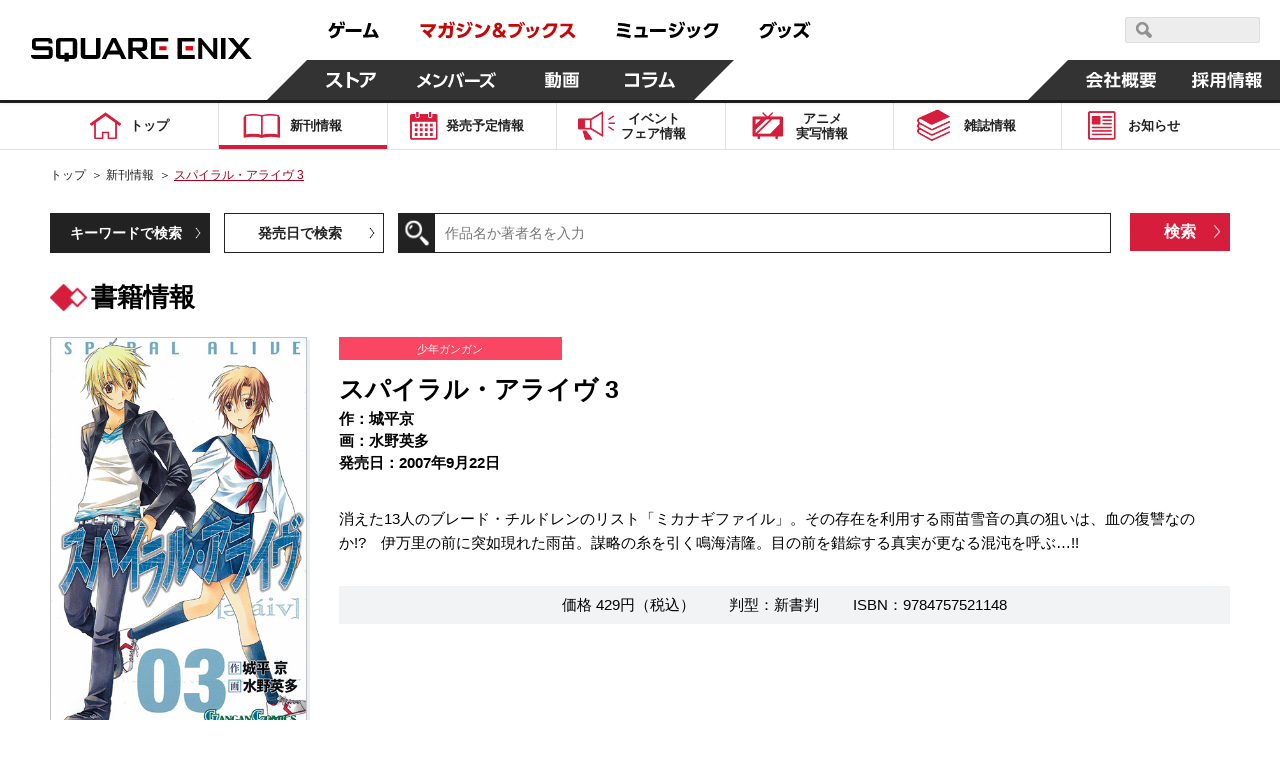

--- FILE ---
content_type: text/html; charset=UTF-8
request_url: https://magazine.jp.square-enix.com/top/comics/detail/9784757521148/
body_size: 13762
content:

<!DOCTYPE html>
<html>

<head>
	<title>スパイラル・アライヴ 3 | SQUARE ENIX</title>
	<meta name="description" content="2007年9月22日  消えた13人のブレード・チルドレンのリスト「ミカナギファイル」。その存在を利用する雨苗雪音の真の狙いは、血の復讐なのか!?　伊万里の前に突如現れた雨苗。謀略の糸を引く鳴海清隆。目の前を錯綜する真実が更なる混沌を呼ぶ…!!">
	<meta name="keywords"
		content="スパイラル・アライヴ,3,城平京,水野英多,少年ガンガン,2007年9月22日,マンガ,コミック,スクエニ">
	<meta charset="UTF-8">
<meta content="text/html; charset=UTF-8" http-equiv="Content-Type">
<meta name="viewport" content="width=device-width, initial-scale=1.0">
<meta http-equiv="X-UA-Compatible" content="IE=edge">
<meta name="format-detection" content="telephone=no">
<meta name="author" content="SQUARE ENIX CO., LTD." />

<!-- OGP -->
<!-- // OGP -->

<!-- common CSS -->
<link rel="stylesheet" type="text/css" href="/cmn/header_footer/css/anim.css" media="all">
<link rel="stylesheet" type="text/css" href="/cmn/header_footer/css/main.css?1903" media="all">
<link rel="stylesheet" type="text/css" href="/top/common/css/common.css?2002">
<!-- // common CSS -->
<!-- common JS -->
<script type="text/javascript" src="/cmn/js/jquery-1.10.2.min.js"></script>
<script type="text/javascript" src="/top/common/js/common.js"></script>
<script type="text/javascript" src="/top/common/js/scrolltopcontrol.js"></script>
<script type="text/javascript" src="/top/common/js/slick.min.js"></script>
<script type="text/javascript" src="/top/common/js/jquery.heightLine.js"></script>
<!--[if lte IE 9]>
<script src="/top/common/js/html5shiv.js"></script>
<script src="/top/common/js/css3-mediaqueries.js"></script>
<![endif]-->
<!-- // common JS -->
	<script type="text/javascript" src="/top/common/js/jquery.tile.min.js"></script>
	<script>
		$(window).on('load resize', function () {
			if (window.matchMedia('(max-width: 640px)').matches) {
				$('ul.listComics').each(function () {
					$(this).find(".img01").tile(2);
					$(this).find(".txt").tile(2);
					$(this).find("li").tile(2);
				});
			} else if (window.matchMedia('(min-width:640px)').matches) {
				$('ul.listComics').each(function () {
					$(this).find(".img01").tile(5);
					$(this).find(".txt").tile(5);
					$(this).find("li").tile(5);
				});
			}
		});
	</script>
	<!-- ページ固有CSS -->
	<link rel="stylesheet" type="text/css" href="/top/css/comics.css?t=20210330">
	<!-- // ページ固有CSS -->
	<!-- ページ固有JS -->
	<!-- // ページ固有JS -->
	<!-- Global Site Tag (gtag.js) - Google Analytics -->
<script async src="https://www.googletagmanager.com/gtag/js?id=G-ZKVVFKL840"></script>
<script>
  window.dataLayer = window.dataLayer || [];
  function gtag(){dataLayer.push(arguments);}
  gtag('js', new Date());

  gtag('config', 'G-ZKVVFKL840');
  gtag('config', 'UA-39676948-21');
  gtag('config', 'UA-813860-12');
</script>
<!-- Google Tag Manager -->
<script>(function(w,d,s,l,i){w[l]=w[l]||[];w[l].push({'gtm.start':
new Date().getTime(),event:'gtm.js'});var f=d.getElementsByTagName(s)[0],
j=d.createElement(s),dl=l!='dataLayer'?'&l='+l:'';j.async=true;j.src=
'https://www.googletagmanager.com/gtm.js?id='+i+dl;f.parentNode.insertBefore(j,f);
})(window,document,'script','dataLayer','GTM-PCR2WHQ');</script>
<!-- End Google Tag Manager -->
</head>

<body>
	<div id="wrapper">
		<header id="header">
<!-- // Global Site Tag (gtag.js) - Google Analytics -->

<!-- header -->
	<script type="text/javascript" src="/cmn/header_footer/js/lib/velocity.min.js"></script>
	<script type="text/javascript" src="/cmn/header_footer/js/lib/hammer.min.js"></script>
	<script type="text/javascript" src="/cmn/header_footer/js/lib/jquery.hammer.js"></script>
	<script type="text/javascript" src="/cmn/header_footer/js/lib/matchMedia.js"></script>
	<script type="text/javascript" src="/cmn/header_footer/js/lib/matchMedia.addListener.js"></script>
	<script type="text/javascript" src="/cmn/header_footer/js/plugin.js"></script>
	<script type="text/javascript" src="/cmn/header_footer/js/main.js"></script>
	<script type="text/javascript" src="/cmn/header_footer/js/mtSiteSearch.js"></script>
	<link rel="stylesheet" type="text/css" href="/cmn/header_footer/css/mtss.css" media="all">

	<header>
		<!-- スマホメニュー用オーバーレイ -->
		<div class="sqex-small-menu-overlay" id="sqex-small-menu-overlay"></div>

		<div class="sqex-header">
			<div class="sqex-header-main">

				<!-- スクエニロゴエリア -->
				<div class="sqex-header-logo">
					<a href="https://www.jp.square-enix.com/"><img src="/cmn/header_footer/img/logo.svg" /></a>
				</div><!-- sqex-header-logo -->

				<!-- PCサイズ用メニュー -->
				<div class="sqex-large-menu">
					<!-- 上側メニュー -->
					<div class="sqex-large-menu-main">
						<!-- 上側メニュー左 -->
						<div class="sqex-large-menu-main-l">
							<a href="https://www.jp.square-enix.com/game/" class="sqex-large-menu-button game" data-name="game">
								<span><svg xmlns="http://www.w3.org/2000/svg" viewBox="0 0 53 18"><title>ゲーム</title><path data-name="game" d="M4.172 17.53c5.541-1.17 8.44-3.581 8.99-9.951h3.981v-2.7H7.585a23.9 23.9 0 00.825-2.825l-3.082-.288a10.784 10.784 0 01-4.183 7.342l2.128 1.979A11.931 11.931 0 006.3 7.578h3.743c-.367 5.632-3.174 6.622-7.247 7.4zM12.612.958a13.6 13.6 0 011.229 3.491l1.614-.468A14.2 14.2 0 0014.116.526zm2.715-.036a13.813 13.813 0 011.248 3.473l1.614-.468A15.158 15.158 0 0016.85.472zm3.416 7.143v2.969h15.7V8.065h-15.7zm17.584 8.583c5.541-.234 8.054-.45 12.017-.846.2.522.312.792.587 1.565l2.917-1.241a29.163 29.163 0 00-4.476-8.007l-2.535 1.152a32.448 32.448 0 012.385 4.067c-3.119.216-4.146.27-6.568.324A80.252 80.252 0 0044.415 2.38l-3.156-.54c-1.486 5.938-2.238 8.151-3.486 11.858h-1.8z" fill="currentColor" fill-rule="evenodd"/></svg></span>
							</a>
							<a href="https://magazine.jp.square-enix.com/top/" class="sqex-large-menu-button books" data-name="books">
								<span><svg xmlns="http://www.w3.org/2000/svg" viewBox="0 0 156 18"><title>マガジン＆ブックス</title><path data-name="books" d="M2.35 10.184a32.436 32.436 0 017.32 6.964l2.587-2.087a39.054 39.054 0 00-2.7-2.825c3.174-2.249 5.706-4.66 6.623-8.943H.38v2.753h11.492a12.609 12.609 0 01-4.385 4.355A39.558 39.558 0 004.606 8.26zm17.54 7.108a13.369 13.369 0 006.384-9.735h3.762v.954a34.185 34.185 0 01-.349 4.8c-.183.774-.385 1.026-1.523 1.026a15.887 15.887 0 01-2.385-.216l.165 2.861a16.626 16.626 0 002.642.2c1.028 0 2.826 0 3.578-1.853.66-1.62.789-5.632.789-7.593V4.853h-6.367c.092-1.224.129-1.781.165-2.951l-3.027-.036c0 1.511-.018 2.069-.092 2.987h-4.92v2.7h4.606a9.841 9.841 0 01-5.431 7.539zm9.467-16.176a13.581 13.581 0 011.3 3.419l1.578-.576A15.062 15.062 0 0030.823.54zm2.825-.054a13.55 13.55 0 011.229 3.455l1.6-.54a14.446 14.446 0 00-1.34-3.473zm12.247 2.987a24.043 24.043 0 00-5.651-1.853l-1.046 2.321a27.365 27.365 0 015.523 2.051zm2.514-2.627a14.855 14.855 0 011.632 3.527l1.5-.72A14.961 14.961 0 0048.35.774zm-4.184 6.946a19.951 19.951 0 00-5.447-2.015L36.285 8.71a23.868 23.868 0 015.339 2.2zm7.082-7a14.107 14.107 0 011.542 3.563l1.522-.684A15.647 15.647 0 0051.272.738zM38.012 17.183c7.026-.882 10.934-3.347 13.558-10.346l-2.532-1.8c-2.22 7.054-5.779 8.529-11.669 9.051zM62.133 5.271a23.764 23.764 0 00-5.963-2.573l-1.3 2.447a23.57 23.57 0 015.725 2.735zm-6.261 11.822c7.614-.936 12.109-3.977 14.568-11.876l-2.569-1.745c-2.11 7.917-6.494 10-12.659 10.526zm23.624-8.64c1.119-.648 2.624-1.512 2.624-3.455 0-1.8-1.468-3.329-3.853-3.329-2.532 0-4 1.475-4 3.347a4.45 4.45 0 001.266 2.9c-1.156.666-2.954 1.817-2.954 4.139 0 2.447 1.945 4.66 5.156 4.66a7.77 7.77 0 004.256-1.368l.936 1.08h3.614l-2.605-2.951a13.063 13.063 0 001.908-3.4l-2.312-1.673a12.984 12.984 0 01-1.449 2.987zm.734 4.858a4.176 4.176 0 01-2.367.792 2.158 2.158 0 01-2.385-2.087 2.738 2.738 0 011.669-2.249zm-2.349-6.694a3.046 3.046 0 01-.972-1.619 1.143 1.143 0 011.284-1.044 1.094 1.094 0 011.23 1.062c0 .705-.459.975-1.542 1.605zm10.614-3.635v2.843h10.531c-.55 3.455-1.761 7.36-9.375 8.727l1.321 2.7a14.7 14.7 0 008.036-4.139 12.956 12.956 0 003.045-6.586l-3.041-3.541H88.495zm10.88-1.152a14.985 14.985 0 012.073 3.293l1.266-.882a14.847 14.847 0 00-2.147-3.221zm2.55-.54a15.286 15.286 0 011.981 3.347l1.3-.846a15.169 15.169 0 00-2.073-3.293zm8 9.321a19.288 19.288 0 00-1.613-4.566l-2.311.612a18.354 18.354 0 011.449 4.534zm4-.828a16.887 16.887 0 00-1.358-4.426l-2.312.45a21.358 21.358 0 011.284 4.5zm-4.826 7.7c7.926-1.907 9.3-7.4 10.238-11.408l-2.844-.666c-1.174 6.208-2.99 8.529-9.265 9.915zm15.326-.018c5.247-.99 12.182-4.013 12.9-14.9h-10.55a11.089 11.089 0 01-4.513 5.038l1.871 2.105a14.241 14.241 0 004.55-4.5h5.266c-1.193 7.2-7.229 9.051-10.715 9.609zm16.05-14.809v2.717h8.623a14.838 14.838 0 01-3.395 5.308 18.647 18.647 0 01-6.311 4.21l1.651 2.393a21.827 21.827 0 006.972-4.966 55.944 55.944 0 015.137 5.074l2.459-2.357a48.083 48.083 0 00-5.8-4.858 17.981 17.981 0 003.156-7.521h-12.491z" fill="currentColor" fill-rule="evenodd"/></svg></span>
							</a>
							<a href="https://www.jp.square-enix.com/music/" class="sqex-large-menu-button music" data-name="music">
								<span><svg xmlns="http://www.w3.org/2000/svg" viewBox="0 0 103 18"><title>ミュージック</title><path data-name="music" d="M14.288 3.471A57.8 57.8 0 002.197 1.852L1.72 4.479a52.4 52.4 0 0112.017 1.907zm-.972 5.273A51.263 51.263 0 002.142 6.999L1.61 9.572a51.269 51.269 0 0111.137 1.872zm1.687 5.614A61.9 61.9 0 001.17 12.379l-.551 2.753a61.054 61.054 0 0113.412 2.194zm13.59-.45a74.513 74.513 0 00.789-8.151h-9.251v2.537h6.256a47.037 47.037 0 01-.642 5.614h-7.224v2.555h13.154v-2.556h-3.082zm5.52-5.92v2.969h15.706v-2.97H34.113zm26.639-4.049a24.043 24.043 0 00-5.651-1.853l-1.046 2.321a27.387 27.387 0 015.523 2.051zm2.513-2.627a14.819 14.819 0 011.633 3.527l1.5-.72A14.961 14.961 0 0064.673.664zm-4.183 6.946a19.951 19.951 0 00-5.451-2.014l-1.027 2.357a23.868 23.868 0 015.339 2.2zm7.082-7a14.068 14.068 0 011.541 3.563l1.523-.684A15.647 15.647 0 0067.595.628zM54.331 17.074c7.027-.882 10.935-3.347 13.559-10.346l-2.532-1.8c-2.22 7.054-5.779 8.529-11.669 9.051zm20.656-6.568a19.288 19.288 0 00-1.615-4.57l-2.312.612a18.325 18.325 0 011.45 4.534zm4-.828a16.812 16.812 0 00-1.358-4.426l-2.311.45a21.358 21.358 0 011.284 4.5zm-4.825 7.7c7.926-1.907 9.3-7.4 10.238-11.408l-2.844-.666c-1.174 6.208-2.991 8.529-9.266 9.915zm15.325-.018c5.247-.99 12.183-4.013 12.9-14.9H91.831a11.091 11.091 0 01-4.514 5.038l1.872 2.105a14.251 14.251 0 004.55-4.5h5.265c-1.192 7.2-7.228 9.051-10.714 9.609z" fill="currentColor" fill-rule="evenodd"/></svg></span>
							</a>
							<a href="https://www.jp.square-enix.com/goods/" class="sqex-large-menu-button goods" data-name="goods">
								<span><svg xmlns="https://www.w3.org/2000/svg" viewBox="0 0 52 18"><title>グッズ</title><path data-name="goods" d="M2.526 17.593c8.862-1.547 10.99-6.874 12.073-11.48l-2.385-3.149H4.746A10.35 10.35 0 01.435 7.75l1.871 2.123a13.293 13.293 0 004.348-4.265h5.138c-.771 3.671-2.679 8.259-10.458 9.321zm12.366-16.41a15.353 15.353 0 011.963 3.365l1.3-.828A15.164 15.164 0 0016.119.409zm-2.4.72a14.624 14.624 0 011.981 3.329l1.3-.846A15.782 15.782 0 0013.7 1.111zm10.155 8.619a19.288 19.288 0 00-1.615-4.57l-2.312.612a18.325 18.325 0 011.45 4.534zm4-.828a16.843 16.843 0 00-1.357-4.426l-2.312.45a21.358 21.358 0 011.284 4.5zm-4.825 7.7c7.926-1.907 9.3-7.4 10.238-11.408l-2.844-.666c-1.174 6.208-2.991 8.529-9.265 9.915zM45.446 2.567h-10.2v2.717h8.623a17.079 17.079 0 01-9.688 9.519l1.652 2.411a22.091 22.091 0 006.99-5 51.7 51.7 0 015.119 5.056l2.422-2.393a51.6 51.6 0 00-5.761-4.84 18 18 0 002.531-4.966zm.733-.864a14.064 14.064 0 011.6 3.527l1.394-.7a15.493 15.493 0 00-1.688-3.473zm2.422-.648A14.862 14.862 0 0150.179 4.6l1.394-.7A15.891 15.891 0 0049.904.409z" fill="currentColor" fill-rule="evenodd"/></svg></span>
							</a>
						</div><!-- sqex-large-menu-main-l -->
						<!-- 上側メニュー右 -->
						<div class="sqex-large-menu-main-r">
							<div class="sqex-header-search">
								<!-- 検索エリア -->
								<div id="sqexSiteSearch_pc"></div>
							</div>
						</div>
					</div><!-- sqex-large-menu-main -->
					<!-- 下側メニュー -->
					<div class="sqex-large-menu-sub">
						<!-- 下側メニュー左 -->
						<div class="sqex-large-menu-sub-l">
							<a href="https://store.jp.square-enix.com/" class="sqex-large-menu-button store sqex-l-diamond" data-name="store">
								<span>ストア</span>
							</a>
							<a href="https://member.jp.square-enix.com/" class="sqex-large-menu-button members sqex-r-diamond" data-name="members">
								<span>メンバーズ</span>
							</a>
							<a href="https://www.jp.square-enix.com/presents/" class="sqex-large-menu-button presents sqex-r-diamond" data-name="presents">
								<span>動画</span>
							</a>
							<a href="https://www.jp.square-enix.com/column/" class="sqex-large-menu-button column sqex-r-diamond" data-name="column">
								<span>コラム</span>
							</a>
						</div>
						<!-- 下側メニュー右 -->
						<div class="sqex-large-menu-sub-r">
							<a href="https://www.jp.square-enix.com/company/ja/" class="sqex-large-menu-button company sqex-l-diamond" data-name="company">
								<span>会社情報</span>
							</a>
							<a href="https://www.jp.square-enix.com/recruit/" class="sqex-large-menu-button recruit">
								<span>採用情報</span>
							</a>
						</div>
					</div>
				</div>

				<!-- スマホサイズ用メニュー -->
				<div class="sqex-small-menu" id="sqex-small-menu">
					<div class="sqex-small-menu-content">
						<!-- 見出し -->
						<div class="sqex-small-menu-header">
							SQUARE ENIX 公式サイトメニュー
						</div>
						<!-- ボタンリスト -->
						<div class="sqex-small-menu-main">
							<ul>
								<li>
									<a href="https://www.jp.square-enix.com/game/">ゲーム</a>
								</li>
								<li>
									<a href="https://magazine.jp.square-enix.com/top/">マガジン＆ブックス</a>
								</li>
								<li>
									<a href="https://www.jp.square-enix.com/music/">ミュージック</a>
								</li>
								<li>
									<a href="https://www.jp.square-enix.com/goods/">グッズ</a>
								</li>
							</ul>
						</div>
						<div class="sqex-small-menu-main">
							<ul>
								<li>
									<a href="https://store.jp.square-enix.com/">ストア</a>
								</li>
								<li>
									<a href="https://member.jp.square-enix.com/">メンバーズ</a>
								</li>
								<li>
									<a href="https://www.jp.square-enix.com/presents/">動画</a>
								</li>
								<li>
									<a href="https://www.jp.square-enix.com/column/">コラム</a>
								</li>
							</ul>
						</div>
						<!-- サブメニュー -->
						<div class="sqex-small-menu-sub">
							<ul>
								<li>
									<a href="https://www.jp.square-enix.com/company/ja/">
										会社情報
									</a>
								</li>
								<li>
									<a href="https://www.jp.square-enix.com/recruit/">
										採用情報
									</a>
								</li>
							</ul>
							<!-- 検索エリア -->
							<div class="sqex-small-menu-search">
								<div class="search-title">スクウェア・エニックス サイト内検索</div>
								<div id="sqexSiteSearch_sp"></div>
							</div>
						</div>
					</div>
				</div>

				<!-- スマートフォンサイズ用、メニュー開閉ボタン -->
				<a class="sqex-small-menu-button" id="sqex-small-menu-button" href="">
					<ul>
						<li></li>
						<li></li>
						<li></li>
					</ul>
				</a>

			</div><!-- sqex-header-main -->
		</div><!-- sqex-header -->

	</header>

<p class="btnMenu spon open"><img src="/top/common/images/btn_menu.gif" alt="Menu"></p>
<div class="spNavi spon">
<nav class="gnavi">
<div>
<ul>
<li class="gnav01"><a href="/top/"><span>トップ</span></a></li>
<li class="gnav02"><a href="/top/comics/" class="on"><span>新刊情報</span></a></li>
<li class="gnav03"><a href="/top/calendar/"><span>発売予定<em class="pcon">情報</em></span></a></li>
<li class="gnav04"><a href="/top/event/"><span>イベント<br>フェア<em class="pcon">情報</em></span></a></li>
<li class="gnav05"><a href="/top/anime/"><span>アニメ<br>実写<em class="pcon">情報</em></span></a></li>
<li class="gnav06"><a href="/top/#magazines"><span>雑誌情報</span></a></li>
<li class="gnav07"><a href="/top/news/"><span>お知らせ</span></a></li>
<li class="spon"><a href="#" class="disabled"><span>&nbsp;</span></a></li>
</ul>
<form id='header_form' action="" method="get">
<input type="hidden" name="search" value="q" />
<dl class="searchBtn">
<dt><input type="image" src="/top/common/images/btn_search.gif" alt="検索"></dt>
<dd><input name='sword' type="text" placeholder="作品名か著者名を入力"></dd>
</dl>
<ul class="spInput clearfix">
<li><label><input type="radio" name="ra01" value='comics' checked><span>新刊情報</span></label></li>
<li><label><input type="radio" name="ra01" value='event'><span>フェア・イベント</span></label></li>
</ul>
<p class="button01"><input type="submit" value="検索"></p>
</form>
<script type='text/javascript'>
$(function(){
	$('#header_form input[type="submit"], #header_form input[type="image"]').on('click', function(){
		var checked = $('#header_form input[type="radio"]:checked').val();
		console.log(checked);
		$('#header_form').attr('action', '/top/'+checked+'/');
		$('#header_form').submit();
	});
});
</script>
</div>
</nav><!-- //.gnavi -->
<p class="btnClose close"><img src="/top/common/images/btn_close.gif" alt="Menu"></p>
</div>
</header><!-- //#header -->
		<div class="main">
			<nav class="gnavi">
				<div>
					<ul>
<li class="gnav01"><a href="/top/"><span>トップ</span></a></li>
<li class="gnav02"><a href="/top/comics/" class="on"><span>新刊情報</span></a></li>
<li class="gnav03"><a href="/top/calendar/"><span>発売予定<em class="pcon">情報</em></span></a></li>
<li class="gnav04"><a href="/top/event/"><span>イベント<br>フェア<em class="pcon">情報</em></span></a></li>
<li class="gnav05"><a href="/top/anime/"><span>アニメ<br>実写<em class="pcon">情報</em></span></a></li>
<li class="gnav06"><a href="/top/#magazines"><span>雑誌情報</span></a></li>
<li class="gnav07"><a href="/top/news/"><span>お知らせ</span></a></li>
<li class="spon"><a href="#" class="disabled"><span>&nbsp;</span></a></li>
</ul>
				</div>
			</nav><!-- //.gnavi -->
		</div><!-- //.main -->

		<div id="contents">
			<nav class="pnavi">
				<ul>
					<li><a href="/top/">トップ</a>&#65310;</li>
					<li><a href="/top/comics/">新刊情報</a>&#65310;</li>
					<li><span class="pc_ttl">スパイラル・アライヴ 3</span></li>
				</ul>
			</nav><!-- //.pnavi -->

			<section class="comicsArea detailSet">
				<div class="inner">
					<div class="linkList fo14">
						<ul class="dropdown clearfix">
							<li><a class="first_active" href="javascript:void(0);">キーワードで検索</a>
								<div class="listCont clearfix">
									<form action="/top/comics/" method="get">
										<input type="hidden" name="search" value="q" />
										<dl class="searchBtn">
											<dt><input type="image" src="/top/common/images/btn_search.gif" alt="検索">
											</dt>
											<dd><input type="text" name="sword" value="" placeholder="作品名か著者名を入力"></dd>
										</dl>
										<p class="button01"><input type="submit" value="検索" /></p>
									</form>
								</div>
							</li>
							<li><a href="javascript:void(0);">発売日で検索</a>
								<div class="listCont clearfix">
									<form action="/top/comics/" method="get">
										<input type="hidden" name="search" value="s" />
										<div class="listDate">
											<span class="selSet sel01">
												<select name="year">
													<option value="">選択する</option>
																																							<option value="2026" selected>2026</option>
																										<option value="2025" >2025</option>
																										<option value="2024" >2024</option>
																										<option value="2023" >2023</option>
																										<option value="2022" >2022</option>
																										<option value="2021" >2021</option>
																										<option value="2020" >2020</option>
																										<option value="2019" >2019</option>
																										<option value="2018" >2018</option>
																										<option value="2017" >2017</option>
																										<option value="2016" >2016</option>
																										<option value="2015" >2015</option>
																										<option value="2014" >2014</option>
																										<option value="2013" >2013</option>
																										<option value="2012" >2012</option>
																										<option value="2011" >2011</option>
																										<option value="2010" >2010</option>
																										<option value="2009" >2009</option>
																										<option value="2008" >2008</option>
																										<option value="2007" >2007</option>
																										<option value="2006" >2006</option>
																										<option value="2005" >2005</option>
																										<option value="2004" >2004</option>
																										<option value="2003" >2003</option>
																										<option value="2002" >2002</option>
																										<option value="2001" >2001</option>
																										<option value="2000" >2000</option>
																										<option value="1999" >1999</option>
																										<option value="1998" >1998</option>
																										<option value="1997" >1997</option>
																										<option value="1996" >1996</option>
																										<option value="1995" >1995</option>
																										<option value="1994" >1994</option>
																										<option value="1993" >1993</option>
																																						</select>
											</span>
											<span class="selTxt fo16">年</span>
											<span class="selSet sel01">
												<select name="month">
													<option value="">選択する</option>
																																							<option value="1" selected>1</option>
																																						</select>
											</span>
											<span class="selTxt fo16">月</span>
											<span class="selSet sel02">
												<select name="label">
													<option value="">カテゴリで絞り込む（任意）</option>
																																							<option value="1" >少年ガンガン
													</option>
																										<option value="10" >ガンガンウイング
													</option>
																										<option value="11" >ガンガンpixiv
													</option>
																										<option value="12" >ガンガンONLINE
													</option>
																										<option value="13" >ガンガンJOKER
													</option>
																										<option value="14" >アンソロジー
													</option>
																										<option value="15" >SQUARE ENIX NOVELS
													</option>
																										<option value="16" >Gファンタジー
													</option>
																										<option value="17" >SQEXノベル
													</option>
																										<option value="18" >ガンガンBLiss
													</option>
																										<option value="2" >ヤングガンガン
													</option>
																										<option value="3" >マンガＵＰ！
													</option>
																										<option value="4" >ビッグガンガン
													</option>
																										<option value="5" >ステンシル
													</option>
																										<option value="6" >ゲーム関連
													</option>
																										<option value="7" >ギャグ王
													</option>
																										<option value="8" >ガンガンパワード
													</option>
																										<option value="9" >ガンガンノベルズ
													</option>
																																						</select>
											</span>
										</div>
										<p class="button01"><input type="submit" value="検索"></p>
									</form>
								</div>
							</li>
						</ul>
					</div><!-- //.linkList -->
					<h1 class="headTitle01 fo26">書籍情報</h1>
					<div class="comDetail clearfix">
						<p class="photo01"><img src="/top/shoei/9784757521148.jpg?t=20230131103223"
								alt="スパイラル・アライヴ 3"></p>
						<div class="cont fo15">
							<p class="tit01 fo11">少年ガンガン</p>
							<p class="tit02 fo25">スパイラル・アライヴ 3</p>
							<p class="tit03">
								作：城平京<br>								画：水野英多<br>																																発売日：2007年9月22日
							</p>
							<p class="fo20 mb10"></p>
							<p class="txt01">消えた13人のブレード・チルドレンのリスト「ミカナギファイル」。その存在を利用する雨苗雪音の真の狙いは、血の復讐なのか!?　伊万里の前に突如現れた雨苗。謀略の糸を引く鳴海清隆。目の前を錯綜する真実が更なる混沌を呼ぶ…!!</p>
														<p class="txt02">
																価格																429円（税込）　　<br class="spon">
																判型：新書判　　<br class="spon">
								ISBN：9784757521148<br>
							</p>
						</div>
					</div>

										<h2 class="headTitle02 fo18"><span>書籍を購入する</span></h2>
					<ul class="bannerList clearfix">
												<li><a href="http://www.amazon.co.jp/gp/product/4757521146?ie=UTF8&amp;tag=semb-22&amp;linkCode=as2&amp;camp=247&amp;creative=1211&amp;creativeASIN=4757521146" target="_blank"><img src="/top/images/comics/detail/banner01.jpg"
									alt="こちらで販売中 amazon"></a></li>												<li><a href="http://7net.omni7.jp/detail_isbn/9784757521148" target="_blank"><img src="/top/images/comics/detail/banner02.jpg"
									alt="セブンネットショッピング"></a></li>												<li class="rakuten_link"><a href="http://ad2.trafficgate.net/t/r/22/188/152355_161823/0/-/http://books.rakuten.co.jp/rdt/item/?sid=213310&amp;sno=ISBN:9784757521148" target="_blank"><img
									src="/top/images/comics/detail/banner03.jpg" alt="Rakuten ブックス"></a></li>
																	</ul>
					
										<h2 class="headTitle02 fo18"><span>デジタル版配信書店</span></h2>
					<ul class="bannerList clearfix digital_books_list">
												<li><a href="https://magazine.jp.square-enix.com/mangaup/" target="_blank"><img src="/top/img/100_6_o_1f1ti92u51rk6r8vlfe2en17b17.jpg"
									alt="マンガＵＰ！"></a></li>
												<li><a href="https://www.amazon.co.jp/s/ref=nb_sb_noss?__mk_ja_JP=カタカナ&url=search-alias%3Ddigital-text&field-keywords=スパイラル・アライヴ スクウェア・エニックス" target="_blank"><img src="/top/img/100_1_o_1f1ti4gr318sh23igq91qdvet87.jpg"
									alt="Kindleストア"></a></li>
												<li><a href="https://manga.line.me/search_product/list?word=スパイラル・アライヴ" target="_blank"><img src="/top/img/100_2_o_1f1ti5lqptirgevj1812e2qsm7.jpg"
									alt="LINEマンガ"></a></li>
												<li><a href="https://www.cmoa.jp/search/result/?header_word=スパイラル・アライヴ スクウェア・エニックス" target="_blank"><img src="/top/img/100_3_o_1f1ti6hhamegrta8j1ghckv97.jpg"
									alt="コミックシーモア"></a></li>
												<li><a href="https://ebookjapan.yahoo.co.jp/search/?keyword=スパイラル・アライヴ スクウェア・エニックス" target="_blank"><img src="/top/img/100_7_o_1f1tiaatv18hb1bhc1oj71qa71kgm7.jpg"
									alt="ebookjapan"></a></li>
											</ul>
					<p class="links fo15"><a href="/top/store/">デジタル版配信ストア一覧はコチラ</a></p>
					<p class="links fo12">
						※上記は紙版の販売価格です。デジタル版の販売価格は各ストアにてご確認ください。<br>
						※デジタル版の配信日時や販売価格はストアごとに異なることがあります。また発売日前はストアのページが無い場合があります。
					</p>
					
										<h2 class="headTitle02 fo18"><span>スパイラル・アライヴ</span></h2>
					<ul class="listComics clearfix">
												<li class="comic_article">
							<p class="img01"><a href="/top/comics/detail/9784757523555/"><img
										src="/top/shoei/9784757523555.jpg?t=20230131103223" alt="スパイラル・アライヴ"></a></p>
							<span class="dates fo15">2008.8.22</span>
							<p class="txt fo15"><span class="numCol">スパイラル・アライヴ</span><span class="numCol2">5</span>
							</p>
							<p class="btn fo14"><a href="/top/comics/detail/9784757523555/">詳しく見る</a></p>
						</li>
												<li class="comic_article">
							<p class="img01"><a href="/top/comics/detail/9784757522213/"><img
										src="/top/shoei/9784757522213.jpg?t=20230131103223" alt="スパイラル・アライヴ"></a></p>
							<span class="dates fo15">2008.2.22</span>
							<p class="txt fo15"><span class="numCol">スパイラル・アライヴ</span><span class="numCol2">4</span>
							</p>
							<p class="btn fo14"><a href="/top/comics/detail/9784757522213/">詳しく見る</a></p>
						</li>
												<li class="comic_article">
							<p class="img01"><a href="/top/comics/detail/9784757519480/"><img
										src="/top/shoei/9784757519480.jpg?t=20230131103223" alt="スパイラル・アライヴ"></a></p>
							<span class="dates fo15">2007.2.22</span>
							<p class="txt fo15"><span class="numCol">スパイラル・アライヴ</span><span class="numCol2">2</span>
							</p>
							<p class="btn fo14"><a href="/top/comics/detail/9784757519480/">詳しく見る</a></p>
						</li>
												<li class="comic_article">
							<p class="img01"><a href="/top/comics/detail/9784757506749/"><img
										src="/top/shoei/9784757506749.jpg?t=20230131103223" alt="スパイラル・アライヴ"></a></p>
							<span class="dates fo15">2002.4.22</span>
							<p class="txt fo15"><span class="numCol">スパイラル・アライヴ</span><span class="numCol2">1</span>
							</p>
							<p class="btn fo14"><a href="/top/comics/detail/9784757506749/">詳しく見る</a></p>
						</li>
											</ul>
					
										<h2 class="headTitle02 fo18"><span>著者の関連作品</span></h2>
					<ul class="listComics clearfix pb00">
												<li>
							<p class="img01"><a href="/top/comics/detail/9784301000525/"><img
										src="/top/shoei/9784301000525.jpg?t=20250909021009" alt="裏世界ピクニック"></a></p>
							<span class="dates fo15">2025.9.11</span>
							<p class="txt fo15"><span class="numCol">裏世界ピクニック</span><span class="numCol2">15</span>
							</p>
							<p class="btn fo14"><a href="/top/comics/detail/9784301000525/">詳しく見る</a></p>
						</li>
												<li>
							<p class="img01"><a href="/top/comics/detail/9784757597310/"><img
										src="/top/shoei/9784757597310.jpg?t=20250306100358" alt="裏世界ピクニック"></a></p>
							<span class="dates fo15">2025.3.12</span>
							<p class="txt fo15"><span class="numCol">裏世界ピクニック</span><span class="numCol2">14</span>
							</p>
							<p class="btn fo14"><a href="/top/comics/detail/9784757597310/">詳しく見る</a></p>
						</li>
												<li>
							<p class="img01"><a href="/top/comics/detail/9784757594678/"><img
										src="/top/shoei/9784757594678.jpg?t=20241004113643" alt="裏世界ピクニック"></a></p>
							<span class="dates fo15">2024.10.10</span>
							<p class="txt fo15"><span class="numCol">裏世界ピクニック</span><span class="numCol2">13</span>
							</p>
							<p class="btn fo14"><a href="/top/comics/detail/9784757594678/">詳しく見る</a></p>
						</li>
												<li>
							<p class="img01"><a href="/top/comics/detail/9784757590953/"><img
										src="/top/shoei/9784757590953.jpg?t=20240305175831" alt="裏世界ピクニック"></a></p>
							<span class="dates fo15">2024.3.12</span>
							<p class="txt fo15"><span class="numCol">裏世界ピクニック</span><span class="numCol2">12</span>
							</p>
							<p class="btn fo14"><a href="/top/comics/detail/9784757590953/">詳しく見る</a></p>
						</li>
												<li>
							<p class="img01"><a href="/top/comics/detail/9784757587854/"><img
										src="/top/shoei/9784757587854.jpg?t=20230908160956" alt="裏世界ピクニック"></a></p>
							<span class="dates fo15">2023.9.12</span>
							<p class="txt fo15"><span class="numCol">裏世界ピクニック</span><span class="numCol2">11</span>
							</p>
							<p class="btn fo14"><a href="/top/comics/detail/9784757587854/">詳しく見る</a></p>
						</li>
												<li>
							<p class="img01"><a href="/top/comics/detail/9784757584655/"><img
										src="/top/shoei/9784757584655.jpg?t=20230306211005" alt="裏世界ピクニック"></a></p>
							<span class="dates fo15">2023.3.10</span>
							<p class="txt fo15"><span class="numCol">裏世界ピクニック</span><span class="numCol2">10</span>
							</p>
							<p class="btn fo14"><a href="/top/comics/detail/9784757584655/">詳しく見る</a></p>
						</li>
												<li>
							<p class="img01"><a href="/top/comics/detail/9784757581333/"><img
										src="/top/shoei/9784757581333.jpg?t=20230131103223" alt="裏世界ピクニック"></a></p>
							<span class="dates fo15">2022.9.12</span>
							<p class="txt fo15"><span class="numCol">裏世界ピクニック</span><span class="numCol2">9</span>
							</p>
							<p class="btn fo14"><a href="/top/comics/detail/9784757581333/">詳しく見る</a></p>
						</li>
												<li>
							<p class="img01"><a href="/top/comics/detail/9784757578074/"><img
										src="/top/shoei/9784757578074.jpg?t=20230131103223" alt="裏世界ピクニック"></a></p>
							<span class="dates fo15">2022.3.11</span>
							<p class="txt fo15"><span class="numCol">裏世界ピクニック</span><span class="numCol2">8</span>
							</p>
							<p class="btn fo14"><a href="/top/comics/detail/9784757578074/">詳しく見る</a></p>
						</li>
												<li>
							<p class="img01"><a href="/top/comics/detail/9784757575257/"><img
										src="/top/shoei/9784757575257.jpg?t=20230131103223" alt="裏世界ピクニック"></a></p>
							<span class="dates fo15">2021.10.12</span>
							<p class="txt fo15"><span class="numCol">裏世界ピクニック</span><span class="numCol2">7</span>
							</p>
							<p class="btn fo14"><a href="/top/comics/detail/9784757575257/">詳しく見る</a></p>
						</li>
												<li>
							<p class="img01"><a href="/top/comics/detail/9784757571501/"><img
										src="/top/shoei/9784757571501.jpg?t=20230131103223" alt="裏世界ピクニック"></a></p>
							<span class="dates fo15">2021.3.12</span>
							<p class="txt fo15"><span class="numCol">裏世界ピクニック</span><span class="numCol2">6</span>
							</p>
							<p class="btn fo14"><a href="/top/comics/detail/9784757571501/">詳しく見る</a></p>
						</li>
												<li>
							<p class="img01"><a href="/top/comics/detail/9784757570009/"><img
										src="/top/shoei/9784757570009.jpg?t=20230131103223" alt="裏世界ピクニック"></a></p>
							<span class="dates fo15">2020.12.11</span>
							<p class="txt fo15"><span class="numCol">裏世界ピクニック</span><span class="numCol2">5</span>
							</p>
							<p class="btn fo14"><a href="/top/comics/detail/9784757570009/">詳しく見る</a></p>
						</li>
												<li>
							<p class="img01"><a href="/top/comics/detail/9784757565487/"><img
										src="/top/shoei/9784757565487.jpg?t=20230131103223" alt="裏世界ピクニック"></a></p>
							<span class="dates fo15">2020.3.12</span>
							<p class="txt fo15"><span class="numCol">裏世界ピクニック</span><span class="numCol2">4</span>
							</p>
							<p class="btn fo14"><a href="/top/comics/detail/9784757565487/">詳しく見る</a></p>
						</li>
												<li>
							<p class="img01"><a href="/top/comics/detail/1000000000037/"><img
										src="/top/shoei/1000000000037.jpg?t=20230131103223" alt="水野英多画集 SPIRAL Complete Art Collection"></a></p>
							<span class="dates fo15">2019.9.6</span>
							<p class="txt fo15"><span class="numCol">水野英多画集 SPIRAL Complete Art Collection</span><span class="numCol2"></span>
							</p>
							<p class="btn fo14"><a href="/top/comics/detail/1000000000037/">詳しく見る</a></p>
						</li>
												<li>
							<p class="img01"><a href="/top/comics/detail/9784757562356/"><img
										src="/top/shoei/9784757562356.jpg?t=20230131103223" alt="裏世界ピクニック"></a></p>
							<span class="dates fo15">2019.8.9</span>
							<p class="txt fo15"><span class="numCol">裏世界ピクニック</span><span class="numCol2">3</span>
							</p>
							<p class="btn fo14"><a href="/top/comics/detail/9784757562356/">詳しく見る</a></p>
						</li>
												<li>
							<p class="img01"><a href="/top/comics/detail/9784757559738/"><img
										src="/top/shoei/9784757559738.jpg?t=20230131103223" alt="裏世界ピクニック"></a></p>
							<span class="dates fo15">2019.1.9</span>
							<p class="txt fo15"><span class="numCol">裏世界ピクニック</span><span class="numCol2">2</span>
							</p>
							<p class="btn fo14"><a href="/top/comics/detail/9784757559738/">詳しく見る</a></p>
						</li>
												<li>
							<p class="img01"><a href="/top/comics/detail/9784757558052/"><img
										src="/top/shoei/9784757558052.jpg?t=20230131103223" alt="裏世界ピクニック"></a></p>
							<span class="dates fo15">2018.8.22</span>
							<p class="txt fo15"><span class="numCol">裏世界ピクニック</span><span class="numCol2">1</span>
							</p>
							<p class="btn fo14"><a href="/top/comics/detail/9784757558052/">詳しく見る</a></p>
						</li>
												<li>
							<p class="img01"><a href="/top/comics/detail/9784757553736/"><img
										src="/top/shoei/9784757553736.jpg?t=20230131103223" alt="天賀井さんは案外ふつう"></a></p>
							<span class="dates fo15">2017.6.22</span>
							<p class="txt fo15"><span class="numCol">天賀井さんは案外ふつう</span><span class="numCol2">4</span>
							</p>
							<p class="btn fo14"><a href="/top/comics/detail/9784757553736/">詳しく見る</a></p>
						</li>
												<li>
							<p class="img01"><a href="/top/comics/detail/9784757552180/"><img
										src="/top/shoei/9784757552180.jpg?t=20230131103223" alt="天賀井さんは案外ふつう"></a></p>
							<span class="dates fo15">2017.1.21</span>
							<p class="txt fo15"><span class="numCol">天賀井さんは案外ふつう</span><span class="numCol2">3</span>
							</p>
							<p class="btn fo14"><a href="/top/comics/detail/9784757552180/">詳しく見る</a></p>
						</li>
												<li>
							<p class="img01"><a href="/top/comics/detail/9784757550131/"><img
										src="/top/shoei/9784757550131.jpg?t=20230131103223" alt="天賀井さんは案外ふつう"></a></p>
							<span class="dates fo15">2016.6.22</span>
							<p class="txt fo15"><span class="numCol">天賀井さんは案外ふつう</span><span class="numCol2">2</span>
							</p>
							<p class="btn fo14"><a href="/top/comics/detail/9784757550131/">詳しく見る</a></p>
						</li>
												<li>
							<p class="img01"><a href="/top/comics/detail/9784757548589/"><img
										src="/top/shoei/9784757548589.jpg?t=20230131103223" alt="天賀井さんは案外ふつう"></a></p>
							<span class="dates fo15">2016.1.22</span>
							<p class="txt fo15"><span class="numCol">天賀井さんは案外ふつう</span><span class="numCol2">1</span>
							</p>
							<p class="btn fo14"><a href="/top/comics/detail/9784757548589/">詳しく見る</a></p>
						</li>
												<li>
							<p class="img01"><a href="/top/comics/detail/9784757546080/"><img
										src="/top/shoei/9784757546080.jpg?t=20230131103223" alt="うみねこのなく頃に散　Episode7:Requiem of the golden witch"></a></p>
							<span class="dates fo15">2015.4.22</span>
							<p class="txt fo15"><span class="numCol">うみねこのなく頃に散　Episode7:Requiem of the golden witch</span><span class="numCol2">9</span>
							</p>
							<p class="btn fo14"><a href="/top/comics/detail/9784757546080/">詳しく見る</a></p>
						</li>
												<li>
							<p class="img01"><a href="/top/comics/detail/9784757544963/"><img
										src="/top/shoei/9784757544963.jpg?t=20230131103223" alt="うみねこのなく頃に散　Episode7:Requiem of the golden witch"></a></p>
							<span class="dates fo15">2014.12.22</span>
							<p class="txt fo15"><span class="numCol">うみねこのなく頃に散　Episode7:Requiem of the golden witch</span><span class="numCol2">8</span>
							</p>
							<p class="btn fo14"><a href="/top/comics/detail/9784757544963/">詳しく見る</a></p>
						</li>
												<li>
							<p class="img01"><a href="/top/comics/detail/9784757543881/"><img
										src="/top/shoei/9784757543881.jpg?t=20230131103223" alt="うみねこのなく頃に散　Episode7:Requiem of the golden witch"></a></p>
							<span class="dates fo15">2014.8.22</span>
							<p class="txt fo15"><span class="numCol">うみねこのなく頃に散　Episode7:Requiem of the golden witch</span><span class="numCol2">7</span>
							</p>
							<p class="btn fo14"><a href="/top/comics/detail/9784757543881/">詳しく見る</a></p>
						</li>
												<li>
							<p class="img01"><a href="/top/comics/detail/9784757542747/"><img
										src="/top/shoei/9784757542747.jpg?t=20230131103223" alt="うみねこのなく頃に散　Episode7:Requiem of the golden witch"></a></p>
							<span class="dates fo15">2014.4.22</span>
							<p class="txt fo15"><span class="numCol">うみねこのなく頃に散　Episode7:Requiem of the golden witch</span><span class="numCol2">6</span>
							</p>
							<p class="btn fo14"><a href="/top/comics/detail/9784757542747/">詳しく見る</a></p>
						</li>
												<li>
							<p class="img01"><a href="/top/comics/detail/9784757541757/"><img
										src="/top/shoei/9784757541757.jpg?t=20230131103223" alt="うみねこのなく頃に散　Episode7:Requiem of the golden witch"></a></p>
							<span class="dates fo15">2013.12.21</span>
							<p class="txt fo15"><span class="numCol">うみねこのなく頃に散　Episode7:Requiem of the golden witch</span><span class="numCol2">5</span>
							</p>
							<p class="btn fo14"><a href="/top/comics/detail/9784757541757/">詳しく見る</a></p>
						</li>
												<li>
							<p class="img01"><a href="/top/comics/detail/9784757541283/"><img
										src="/top/shoei/9784757541283.jpg?t=20230131103223" alt="絶園のテンペスト Visual works"></a></p>
							<span class="dates fo15">2013.11.22</span>
							<p class="txt fo15"><span class="numCol">絶園のテンペスト Visual works</span><span class="numCol2"></span>
							</p>
							<p class="btn fo14"><a href="/top/comics/detail/9784757541283/">詳しく見る</a></p>
						</li>
												<li>
							<p class="img01"><a href="/top/comics/detail/9784757541153/"><img
										src="/top/shoei/9784757541153.jpg?t=20230131103223" alt="絶園のテンペスト"></a></p>
							<span class="dates fo15">2013.11.22</span>
							<p class="txt fo15"><span class="numCol">絶園のテンペスト</span><span class="numCol2">9.5　原作完全ガイド＆カラーイラストブック</span>
							</p>
							<p class="btn fo14"><a href="/top/comics/detail/9784757541153/">詳しく見る</a></p>
						</li>
												<li>
							<p class="img01"><a href="/top/comics/detail/9784757541276/"><img
										src="/top/shoei/9784757541276.jpg?t=20230131103223" alt="絶園のテンペスト"></a></p>
							<span class="dates fo15">2013.11.22</span>
							<p class="txt fo15"><span class="numCol">絶園のテンペスト</span><span class="numCol2">10</span>
							</p>
							<p class="btn fo14"><a href="/top/comics/detail/9784757541276/">詳しく見る</a></p>
						</li>
												<li>
							<p class="img01"><a href="/top/comics/detail/9784757540446/"><img
										src="/top/shoei/9784757540446.jpg?t=20230131103223" alt="うみねこのなく頃に散　Episode7:Requiem of the golden witch"></a></p>
							<span class="dates fo15">2013.8.22</span>
							<p class="txt fo15"><span class="numCol">うみねこのなく頃に散　Episode7:Requiem of the golden witch</span><span class="numCol2">4</span>
							</p>
							<p class="btn fo14"><a href="/top/comics/detail/9784757540446/">詳しく見る</a></p>
						</li>
												<li>
							<p class="img01"><a href="/top/comics/detail/9784757539617/"><img
										src="/top/shoei/9784757539617.jpg?t=20230131103223" alt="絶園のテンペスト"></a></p>
							<span class="dates fo15">2013.5.22</span>
							<p class="txt fo15"><span class="numCol">絶園のテンペスト</span><span class="numCol2">9</span>
							</p>
							<p class="btn fo14"><a href="/top/comics/detail/9784757539617/">詳しく見る</a></p>
						</li>
												<li>
							<p class="img01"><a href="/top/comics/detail/9784757538528/"><img
										src="/top/shoei/9784757538528.jpg?t=20230131103223" alt="絶園のテンペスト"></a></p>
							<span class="dates fo15">2013.1.22</span>
							<p class="txt fo15"><span class="numCol">絶園のテンペスト</span><span class="numCol2">8</span>
							</p>
							<p class="btn fo14"><a href="/top/comics/detail/9784757538528/">詳しく見る</a></p>
						</li>
												<li>
							<p class="img01"><a href="/top/comics/detail/9784757538290/"><img
										src="/top/shoei/9784757538290.jpg?t=20230131103223" alt="うみねこのなく頃に散　Episode7:Requiem of the golden witch"></a></p>
							<span class="dates fo15">2012.12.22</span>
							<p class="txt fo15"><span class="numCol">うみねこのなく頃に散　Episode7:Requiem of the golden witch</span><span class="numCol2">3</span>
							</p>
							<p class="btn fo14"><a href="/top/comics/detail/9784757538290/">詳しく見る</a></p>
						</li>
												<li>
							<p class="img01"><a href="/top/comics/detail/9784757537248/"><img
										src="/top/shoei/9784757537248.jpg?t=20230131103223" alt="絶園のテンペスト"></a></p>
							<span class="dates fo15">2012.9.22</span>
							<p class="txt fo15"><span class="numCol">絶園のテンペスト</span><span class="numCol2">7</span>
							</p>
							<p class="btn fo14"><a href="/top/comics/detail/9784757537248/">詳しく見る</a></p>
						</li>
												<li>
							<p class="img01"><a href="/top/comics/detail/9784757537026/"><img
										src="/top/shoei/9784757537026.jpg?t=20230131103223" alt="うみねこのなく頃に散　Episode7:Requiem of the golden witch"></a></p>
							<span class="dates fo15">2012.8.22</span>
							<p class="txt fo15"><span class="numCol">うみねこのなく頃に散　Episode7:Requiem of the golden witch</span><span class="numCol2">2</span>
							</p>
							<p class="btn fo14"><a href="/top/comics/detail/9784757537026/">詳しく見る</a></p>
						</li>
												<li>
							<p class="img01"><a href="/top/comics/detail/9784757535893/"><img
										src="/top/shoei/9784757535893.jpg?t=20230131103223" alt="絶園のテンペスト"></a></p>
							<span class="dates fo15">2012.5.12</span>
							<p class="txt fo15"><span class="numCol">絶園のテンペスト</span><span class="numCol2">6</span>
							</p>
							<p class="btn fo14"><a href="/top/comics/detail/9784757535893/">詳しく見る</a></p>
						</li>
												<li>
							<p class="img01"><a href="/top/comics/detail/9784757534544/"><img
										src="/top/shoei/9784757534544.jpg?t=20230131103223" alt="うみねこのなく頃に散　Episode7:Requiem of the golden witch"></a></p>
							<span class="dates fo15">2011.12.22</span>
							<p class="txt fo15"><span class="numCol">うみねこのなく頃に散　Episode7:Requiem of the golden witch</span><span class="numCol2">1</span>
							</p>
							<p class="btn fo14"><a href="/top/comics/detail/9784757534544/">詳しく見る</a></p>
						</li>
												<li>
							<p class="img01"><a href="/top/comics/detail/9784757534094/"><img
										src="/top/shoei/9784757534094.jpg?t=20230131103223" alt="絶園のテンペスト"></a></p>
							<span class="dates fo15">2011.11.22</span>
							<p class="txt fo15"><span class="numCol">絶園のテンペスト</span><span class="numCol2">5</span>
							</p>
							<p class="btn fo14"><a href="/top/comics/detail/9784757534094/">詳しく見る</a></p>
						</li>
												<li>
							<p class="img01"><a href="/top/comics/detail/9784757532533/"><img
										src="/top/shoei/9784757532533.jpg?t=20230131103223" alt="絶園のテンペスト"></a></p>
							<span class="dates fo15">2011.8.22</span>
							<p class="txt fo15"><span class="numCol">絶園のテンペスト</span><span class="numCol2">4</span>
							</p>
							<p class="btn fo14"><a href="/top/comics/detail/9784757532533/">詳しく見る</a></p>
						</li>
												<li>
							<p class="img01"><a href="/top/comics/detail/9784757530874/"><img
										src="/top/shoei/9784757530874.jpg?t=20230131103223" alt="絶園のテンペスト"></a></p>
							<span class="dates fo15">2010.12.22</span>
							<p class="txt fo15"><span class="numCol">絶園のテンペスト</span><span class="numCol2">3</span>
							</p>
							<p class="btn fo14"><a href="/top/comics/detail/9784757530874/">詳しく見る</a></p>
						</li>
												<li>
							<p class="img01"><a href="/top/comics/detail/9784757529359/"><img
										src="/top/shoei/9784757529359.jpg?t=20230131103223" alt="絶園のテンペスト"></a></p>
							<span class="dates fo15">2010.7.22</span>
							<p class="txt fo15"><span class="numCol">絶園のテンペスト</span><span class="numCol2">2</span>
							</p>
							<p class="btn fo14"><a href="/top/comics/detail/9784757529359/">詳しく見る</a></p>
						</li>
												<li>
							<p class="img01"><a href="/top/comics/detail/9784757528970/"><img
										src="/top/shoei/9784757528970.jpg?t=20230131103223" alt="幕末アンソロジー"></a></p>
							<span class="dates fo15">2010.6.18</span>
							<p class="txt fo15"><span class="numCol">幕末アンソロジー</span><span class="numCol2"></span>
							</p>
							<p class="btn fo14"><a href="/top/comics/detail/9784757528970/">詳しく見る</a></p>
						</li>
												<li>
							<p class="img01"><a href="/top/comics/detail/9784757527959/"><img
										src="/top/shoei/9784757527959.jpg?t=20230131103223" alt="絶園のテンペスト"></a></p>
							<span class="dates fo15">2010.2.22</span>
							<p class="txt fo15"><span class="numCol">絶園のテンペスト</span><span class="numCol2">1</span>
							</p>
							<p class="btn fo14"><a href="/top/comics/detail/9784757527959/">詳しく見る</a></p>
						</li>
												<li>
							<p class="img01"><a href="/top/comics/detail/9784757523197/"><img
										src="/top/shoei/9784757523197.jpg?t=20230131103223" alt="水野英多画集3 SPIRAL ALIVE"></a></p>
							<span class="dates fo15">2008.8.22</span>
							<p class="txt fo15"><span class="numCol">水野英多画集3 SPIRAL ALIVE</span><span class="numCol2"></span>
							</p>
							<p class="btn fo14"><a href="/top/comics/detail/9784757523197/">詳しく見る</a></p>
						</li>
												<li>
							<p class="img01"><a href="/top/comics/detail/9784757519923/"><img
										src="/top/shoei/9784757519923.jpg?t=20230131103223" alt="ヴァンパイア十字界"></a></p>
							<span class="dates fo15">2007.4.21</span>
							<p class="txt fo15"><span class="numCol">ヴァンパイア十字界</span><span class="numCol2">9</span>
							</p>
							<p class="btn fo14"><a href="/top/comics/detail/9784757519923/">詳しく見る</a></p>
						</li>
												<li>
							<p class="img01"><a href="/top/comics/detail/9784757518230/"><img
										src="/top/shoei/9784757518230.jpg?t=20230131103223" alt="ヴァンパイア十字界"></a></p>
							<span class="dates fo15">2006.12.22</span>
							<p class="txt fo15"><span class="numCol">ヴァンパイア十字界</span><span class="numCol2">8</span>
							</p>
							<p class="btn fo14"><a href="/top/comics/detail/9784757518230/">詳しく見る</a></p>
						</li>
												<li>
							<p class="img01"><a href="/top/comics/detail/9784757517219/"><img
										src="/top/shoei/9784757517219.jpg?t=20230131103223" alt="ヴァンパイア十字界"></a></p>
							<span class="dates fo15">2006.7.22</span>
							<p class="txt fo15"><span class="numCol">ヴァンパイア十字界</span><span class="numCol2">7</span>
							</p>
							<p class="btn fo14"><a href="/top/comics/detail/9784757517219/">詳しく見る</a></p>
						</li>
												<li>
							<p class="img01"><a href="/top/comics/detail/9784757516250/"><img
										src="/top/shoei/9784757516250.jpg?t=20230131103223" alt="ヴァンパイア十字界"></a></p>
							<span class="dates fo15">2006.2.22</span>
							<p class="txt fo15"><span class="numCol">ヴァンパイア十字界</span><span class="numCol2">6</span>
							</p>
							<p class="btn fo14"><a href="/top/comics/detail/9784757516250/">詳しく見る</a></p>
						</li>
												<li>
							<p class="img01"><a href="/top/comics/detail/9784757516038/"><img
										src="/top/shoei/9784757516038.jpg?t=20230131103223" alt="水野英多画集2 SPIRAL ALL ALONG"></a></p>
							<span class="dates fo15">2006.1.21</span>
							<p class="txt fo15"><span class="numCol">水野英多画集2 SPIRAL ALL ALONG</span><span class="numCol2"></span>
							</p>
							<p class="btn fo14"><a href="/top/comics/detail/9784757516038/">詳しく見る</a></p>
						</li>
												<li>
							<p class="img01"><a href="/top/comics/detail/9784757516052/"><img
										src="/top/shoei/9784757516052.jpg?t=20230131103223" alt="スパイラル ～推理の絆～"></a></p>
							<span class="dates fo15">2006.1.21</span>
							<p class="txt fo15"><span class="numCol">スパイラル ～推理の絆～</span><span class="numCol2">15</span>
							</p>
							<p class="btn fo14"><a href="/top/comics/detail/9784757516052/">詳しく見る</a></p>
						</li>
												<li>
							<p class="img01"><a href="/top/comics/detail/9784757515215/"><img
										src="/top/shoei/9784757515215.jpg?t=20230131103223" alt="スパイラル ～推理の絆～"></a></p>
							<span class="dates fo15">2005.9.22</span>
							<p class="txt fo15"><span class="numCol">スパイラル ～推理の絆～</span><span class="numCol2">14</span>
							</p>
							<p class="btn fo14"><a href="/top/comics/detail/9784757515215/">詳しく見る</a></p>
						</li>
												<li>
							<p class="img01"><a href="/top/comics/detail/9784757515239/"><img
										src="/top/shoei/9784757515239.jpg?t=20230131103223" alt="ヴァンパイア十字界"></a></p>
							<span class="dates fo15">2005.9.22</span>
							<p class="txt fo15"><span class="numCol">ヴァンパイア十字界</span><span class="numCol2">5</span>
							</p>
							<p class="btn fo14"><a href="/top/comics/detail/9784757515239/">詳しく見る</a></p>
						</li>
												<li>
							<p class="img01"><a href="/top/comics/detail/9784757513662/"><img
										src="/top/shoei/9784757513662.jpg?t=20230131103223" alt="スパイラル ～推理の絆～"></a></p>
							<span class="dates fo15">2005.4.22</span>
							<p class="txt fo15"><span class="numCol">スパイラル ～推理の絆～</span><span class="numCol2">13</span>
							</p>
							<p class="btn fo14"><a href="/top/comics/detail/9784757513662/">詳しく見る</a></p>
						</li>
												<li>
							<p class="img01"><a href="/top/comics/detail/9784757513877/"><img
										src="/top/shoei/9784757513877.jpg?t=20230131103223" alt="ヴァンパイア十字界"></a></p>
							<span class="dates fo15">2005.3.22</span>
							<p class="txt fo15"><span class="numCol">ヴァンパイア十字界</span><span class="numCol2">4</span>
							</p>
							<p class="btn fo14"><a href="/top/comics/detail/9784757513877/">詳しく見る</a></p>
						</li>
												<li>
							<p class="img01"><a href="/top/comics/detail/9784757512979/"><img
										src="/top/shoei/9784757512979.jpg?t=20230131103223" alt="ヴァンパイア十字界"></a></p>
							<span class="dates fo15">2004.10.22</span>
							<p class="txt fo15"><span class="numCol">ヴァンパイア十字界</span><span class="numCol2">3</span>
							</p>
							<p class="btn fo14"><a href="/top/comics/detail/9784757512979/">詳しく見る</a></p>
						</li>
												<li>
							<p class="img01"><a href="/top/comics/detail/9784757512528/"><img
										src="/top/shoei/9784757512528.jpg?t=20230131103223" alt="スパイラル ～推理の絆～"></a></p>
							<span class="dates fo15">2004.8.21</span>
							<p class="txt fo15"><span class="numCol">スパイラル ～推理の絆～</span><span class="numCol2">12</span>
							</p>
							<p class="btn fo14"><a href="/top/comics/detail/9784757512528/">詳しく見る</a></p>
						</li>
												<li>
							<p class="img01"><a href="/top/comics/detail/9784757512061/"><img
										src="/top/shoei/9784757512061.jpg?t=20230131103223" alt="ヴァンパイア十字界"></a></p>
							<span class="dates fo15">2004.5.22</span>
							<p class="txt fo15"><span class="numCol">ヴァンパイア十字界</span><span class="numCol2">2</span>
							</p>
							<p class="btn fo14"><a href="/top/comics/detail/9784757512061/">詳しく見る</a></p>
						</li>
												<li>
							<p class="img01"><a href="/top/comics/detail/9784757511866/"><img
										src="/top/shoei/9784757511866.jpg?t=20230131103223" alt="スパイラル ～推理の絆～"></a></p>
							<span class="dates fo15">2004.4.22</span>
							<p class="txt fo15"><span class="numCol">スパイラル ～推理の絆～</span><span class="numCol2">11</span>
							</p>
							<p class="btn fo14"><a href="/top/comics/detail/9784757511866/">詳しく見る</a></p>
						</li>
												<li>
							<p class="img01"><a href="/top/comics/detail/9784757511811/"><img
										src="/top/shoei/9784757511811.jpg?t=20230131103223" alt="小説 スパイラル ～推理の絆～"></a></p>
							<span class="dates fo15">2004.3.31</span>
							<p class="txt fo15"><span class="numCol">小説 スパイラル ～推理の絆～</span><span class="numCol2">4</span>
							</p>
							<p class="btn fo14"><a href="/top/comics/detail/9784757511811/">詳しく見る</a></p>
						</li>
												<li>
							<p class="img01"><a href="/top/comics/detail/9784757510999/"><img
										src="/top/shoei/9784757510999.jpg?t=20230131103223" alt="スパイラル ～推理の絆～"></a></p>
							<span class="dates fo15">2003.12.22</span>
							<p class="txt fo15"><span class="numCol">スパイラル ～推理の絆～</span><span class="numCol2">10</span>
							</p>
							<p class="btn fo14"><a href="/top/comics/detail/9784757510999/">詳しく見る</a></p>
						</li>
												<li>
							<p class="img01"><a href="/top/comics/detail/9784757511057/"><img
										src="/top/shoei/9784757511057.jpg?t=20230131103223" alt="ヴァンパイア十字界"></a></p>
							<span class="dates fo15">2003.12.22</span>
							<p class="txt fo15"><span class="numCol">ヴァンパイア十字界</span><span class="numCol2">1</span>
							</p>
							<p class="btn fo14"><a href="/top/comics/detail/9784757511057/">詳しく見る</a></p>
						</li>
												<li>
							<p class="img01"><a href="/top/comics/detail/9784757509825/"><img
										src="/top/shoei/9784757509825.jpg?t=20230131103223" alt="スパイラル ～推理の絆～"></a></p>
							<span class="dates fo15">2003.7.22</span>
							<p class="txt fo15"><span class="numCol">スパイラル ～推理の絆～</span><span class="numCol2">9</span>
							</p>
							<p class="btn fo14"><a href="/top/comics/detail/9784757509825/">詳しく見る</a></p>
						</li>
												<li>
							<p class="img01"><a href="/top/comics/detail/9784757509306/"><img
										src="/top/shoei/9784757509306.jpg?t=20230131103223" alt="水野英多画集 SPIRAL"></a></p>
							<span class="dates fo15">2003.3.28</span>
							<p class="txt fo15"><span class="numCol">水野英多画集 SPIRAL</span><span class="numCol2"></span>
							</p>
							<p class="btn fo14"><a href="/top/comics/detail/9784757509306/">詳しく見る</a></p>
						</li>
												<li>
							<p class="img01"><a href="/top/comics/detail/9784757508934/"><img
										src="/top/shoei/9784757508934.jpg?t=20230131103223" alt="スパイラル完全解説本 LIFE IS SPIRAL"></a></p>
							<span class="dates fo15">2003.2.28</span>
							<p class="txt fo15"><span class="numCol">スパイラル完全解説本 LIFE IS SPIRAL</span><span class="numCol2"></span>
							</p>
							<p class="btn fo14"><a href="/top/comics/detail/9784757508934/">詳しく見る</a></p>
						</li>
												<li>
							<p class="img01"><a href="/top/comics/detail/9784757508545/"><img
										src="/top/shoei/9784757508545.jpg?t=20230131103223" alt="スパイラル ～推理の絆～"></a></p>
							<span class="dates fo15">2003.1.22</span>
							<p class="txt fo15"><span class="numCol">スパイラル ～推理の絆～</span><span class="numCol2">8</span>
							</p>
							<p class="btn fo14"><a href="/top/comics/detail/9784757508545/">詳しく見る</a></p>
						</li>
												<li>
							<p class="img01"><a href="/top/comics/detail/9784757507906/"><img
										src="/top/shoei/9784757507906.jpg?t=20230131103223" alt="スパイラル ～推理の絆～"></a></p>
							<span class="dates fo15">2002.9.21</span>
							<p class="txt fo15"><span class="numCol">スパイラル ～推理の絆～</span><span class="numCol2">7</span>
							</p>
							<p class="btn fo14"><a href="/top/comics/detail/9784757507906/">詳しく見る</a></p>
						</li>
												<li>
							<p class="img01"><a href="/top/comics/detail/9784757506787/"><img
										src="/top/shoei/9784757506787.jpg?t=20230131103223" alt="スパイラル ～推理の絆～"></a></p>
							<span class="dates fo15">2002.4.22</span>
							<p class="txt fo15"><span class="numCol">スパイラル ～推理の絆～</span><span class="numCol2">6</span>
							</p>
							<p class="btn fo14"><a href="/top/comics/detail/9784757506787/">詳しく見る</a></p>
						</li>
												<li>
							<p class="img01"><a href="/top/comics/detail/9784757506701/"><img
										src="/top/shoei/9784757506701.jpg?t=20230131103223" alt="小説 スパイラル ～推理の絆～"></a></p>
							<span class="dates fo15">2002.3.29</span>
							<p class="txt fo15"><span class="numCol">小説 スパイラル ～推理の絆～</span><span class="numCol2">2　鋼鉄番長の密室</span>
							</p>
							<p class="btn fo14"><a href="/top/comics/detail/9784757506701/">詳しく見る</a></p>
						</li>
												<li>
							<p class="img01"><a href="/top/comics/detail/9784757508521/"><img
										src="/top/shoei/9784757508521.jpg?t=20230131103223" alt="小説 スパイラル ～推理の絆～"></a></p>
							<span class="dates fo15">2002.3.28</span>
							<p class="txt fo15"><span class="numCol">小説 スパイラル ～推理の絆～</span><span class="numCol2">3　エリアス・ザウエルの人喰いピアノ</span>
							</p>
							<p class="btn fo14"><a href="/top/comics/detail/9784757508521/">詳しく見る</a></p>
						</li>
												<li>
							<p class="img01"><a href="/top/comics/detail/9784757505575/"><img
										src="/top/shoei/9784757505575.jpg?t=20230131103223" alt="スパイラル ～推理の絆～"></a></p>
							<span class="dates fo15">2001.10.22</span>
							<p class="txt fo15"><span class="numCol">スパイラル ～推理の絆～</span><span class="numCol2">5</span>
							</p>
							<p class="btn fo14"><a href="/top/comics/detail/9784757505575/">詳しく見る</a></p>
						</li>
												<li>
							<p class="img01"><a href="/top/comics/detail/9784757505551/"><img
										src="/top/shoei/9784757505551.jpg?t=20230131103223" alt="スパイラル ～推理の絆～　もうパズルなんて解かない"></a></p>
							<span class="dates fo15">2001.9.28</span>
							<p class="txt fo15"><span class="numCol">スパイラル ～推理の絆～　もうパズルなんて解かない</span><span class="numCol2"></span>
							</p>
							<p class="btn fo14"><a href="/top/comics/detail/9784757505551/">詳しく見る</a></p>
						</li>
												<li>
							<p class="img01"><a href="/top/comics/detail/9784757504684/"><img
										src="/top/shoei/9784757504684.jpg?t=20230131103223" alt="スパイラル ～推理の絆～"></a></p>
							<span class="dates fo15">2001.6.22</span>
							<p class="txt fo15"><span class="numCol">スパイラル ～推理の絆～</span><span class="numCol2">4</span>
							</p>
							<p class="btn fo14"><a href="/top/comics/detail/9784757504684/">詳しく見る</a></p>
						</li>
												<li>
							<p class="img01"><a href="/top/comics/detail/9784757503700/"><img
										src="/top/shoei/9784757503700.jpg?t=20230131103223" alt="スパイラル ～推理の絆～"></a></p>
							<span class="dates fo15">2000.12.20</span>
							<p class="txt fo15"><span class="numCol">スパイラル ～推理の絆～</span><span class="numCol2">3</span>
							</p>
							<p class="btn fo14"><a href="/top/comics/detail/9784757503700/">詳しく見る</a></p>
						</li>
												<li>
							<p class="img01"><a href="/top/comics/detail/9784757502710/"><img
										src="/top/shoei/9784757502710.jpg?t=20230131103223" alt="スパイラル ～推理の絆～"></a></p>
							<span class="dates fo15">2000.7.22</span>
							<p class="txt fo15"><span class="numCol">スパイラル ～推理の絆～</span><span class="numCol2">2</span>
							</p>
							<p class="btn fo14"><a href="/top/comics/detail/9784757502710/">詳しく見る</a></p>
						</li>
												<li>
							<p class="img01"><a href="/top/comics/detail/9784757501751/"><img
										src="/top/shoei/9784757501751.jpg?t=20230131103223" alt="スパイラル ～推理の絆～"></a></p>
							<span class="dates fo15">2000.2.22</span>
							<p class="txt fo15"><span class="numCol">スパイラル ～推理の絆～</span><span class="numCol2">1</span>
							</p>
							<p class="btn fo14"><a href="/top/comics/detail/9784757501751/">詳しく見る</a></p>
						</li>
											</ul>
									</div>
			</section><!-- //.comicsArea -->
		</div><!-- //#contents -->

		<!-- footer -->
			<footer>
		<div class="sqex-footer">
			<div class="sqex-footer-main">
				<!-- フッターメニュー -->
				<div class="sqex-footer-menu">
					<!-- メインリンク一覧 -->
					<div class="sqex-footer-menu-main">

						<table class="sqex-footer-menu-main-item">
							<tr>
								<td class="sqex-footer-menu-main-col">
									<div class="sqex-footer-navi">
										<div class="sqex-footer-navi-h1">ゲーム</div>
										<div class="sqex-footer-navi-main">

											<div class="sqex-footer-navi-main-list">

												<div class="sqex-footer-navi-main-item">
													<ul class="sqex-footer-navi-link">
														<li>
															<a href="https://www.jp.square-enix.com/game/">ゲームトップ</a>
														</li>
														<li>
															<a href="https://www.jp.square-enix.com/game/?pf=33" >PlayStation 5</a>
														</li>
														<li>
															<a href="https://www.jp.square-enix.com/game/?pf=1" >PlayStation 4</a>
														</li>
														<li>
															<a href="https://www.jp.square-enix.com/game/?pf=35" >Nintendo Switch 2</a>
														</li>
														<li>
															<a href="https://www.jp.square-enix.com/game/?pf=4" >Nintendo Switch</a>
														</li>
														<li>
															<a href="https://www.jp.square-enix.com/game/?pf=34" >Xbox Series  X|S</a>
														</li>
														<li>
															<a href="https://www.jp.square-enix.com/game/?pf=7" >Xbox One</a>
														</li>
														<li>
															<a href="https://www.jp.square-enix.com/game/?pf=8" >Windows</a>
														</li>
													</ul>
												</div>

												<div class="sqex-footer-navi-main-item">
													<ul class="sqex-footer-navi-link">
														<li>
															<a href="https://www.jp.square-enix.com/game/pf/ios/">iOS</a>
														</li>
														<li>
															<a href="https://www.jp.square-enix.com/game/pf/android/">Android</a>
														</li>
														<li>
															<a href="https://www.jp.square-enix.com/game/pf/browser/">PCブラウザ</a>
														</li>
														<li>
															<a href="https://www.jp.square-enix.com/game/pf/arcade/">アーケード</a>
														</li>
													</ul>
													<div class="sqex-footer-navi-h2">MMORPG</div>
													<ul class="sqex-footer-navi-link">
														<li>
															<a href="https://www.dqx.jp/">ドラゴンクエストX</a>
														</li>
														<li>
															<a href="https://jp.finalfantasyxiv.com/">ファイナルファンタジーXIV</a>
														</li>
														<li>
															<a href="http://www.playonline.com/ff11/index.shtml" >ファイナルファンタジーXI</a>
														</li>
													</ul>
												</div>

											</div><!-- sqex-footer-navi-main-list -->

										</div>
									</div><!-- sqex-footer-navi -->
								</td>

								<td class="sqex-footer-menu-main-col">
									<div class="sqex-footer-navi">
										<div class="sqex-footer-navi-h1">マガジン＆ブックス</div>
										<div class="sqex-footer-navi-main">
											<div class="sqex-footer-navi-main-list">
												<div class="sqex-footer-navi-main-item">
											<ul class="sqex-footer-navi-link">
												<li>
													<a href="https://magazine.jp.square-enix.com/top/">マガジン＆ブックストップ</a>
												</li>
												<li>
													<a href="https://magazine.jp.square-enix.com/gangan/">少年ガンガン</a>
												</li>
												<li>
													<a href="https://magazine.jp.square-enix.com/gfantasy/">Gファンタジー</a>
												</li>
												<li>
													<a href="https://magazine.jp.square-enix.com/joker/">ガンガンJOKER</a>
												</li>
												<li>
													<a href="https://magazine.jp.square-enix.com/yg/">ヤングガンガン</a>
												</li>
												<li>
													<a href="https://magazine.jp.square-enix.com/biggangan/">ビッグガンガン</a>
												</li>
											</ul>
												</div>
												<div class="sqex-footer-navi-main-item">
											<ul class="sqex-footer-navi-link">
												<li>
													<a href="https://www.ganganonline.com/">ガンガンONLINE</a>
												</li>
												<li>
													<a href="https://magazine.jp.square-enix.com/mangaup/">マンガUP！</a>
												</li>
												<li>
													<a href="https://magazine.jp.square-enix.com/gamebooks/">GAME BOOKS ONLINE</a>
												</li>
												<li>
													<a href="https://magazine.jp.square-enix.com/sqexnovel/">SQEXノベル</a>
												</li>
												<li>
													<a href="https://magazine.jp.square-enix.com/bliss/">ガンガンBLiss</a>
												</li>
												<li>
													<a href="https://magazine.jp.square-enix.com/top/anime/">アニメ・実写情報</a>
												</li>
											</ul>
												</div>
											</div>
										</div>
									</div><!-- sqex-footer-navi -->
								</td>
								<td class="sqex-footer-menu-main-col">
									<div class="sqex-footer-navi">
										<div class="sqex-footer-navi-h1">ミュージック</div>
										<div class="sqex-footer-navi-main">
											<ul class="sqex-footer-navi-link">
												<li>
													<a href="https://www.jp.square-enix.com/music/">ミュージックトップ</a>
												</li>
												<li>
													<a href="http://blog.jp.square-enix.com/music/cm_blog/">SQUARE ENIX MUSIC BLOG</a>
												</li>
											</ul>
										</div>
									</div><!-- sqex-footer-navi -->

									<div class="sqex-footer-navi">
										<div class="sqex-footer-navi-h1">グッズ</div>
										<div class="sqex-footer-navi-main">
											<ul class="sqex-footer-navi-link">
												<li>
													<a href="https://www.jp.square-enix.com/goods/">グッズトップ</a>
												</li>
											</ul>
										</div>
									</div><!-- sqex-footer-navi -->
								</td>

							</tr>
						</table>


						<table class="sqex-footer-menu-main-item">
							<tr>

								<td class="sqex-footer-menu-main-col">
									<div class="sqex-footer-navi">
										<div class="sqex-footer-navi-h1">オンラインサービス</div>
										<div class="sqex-footer-navi-main">
											<ul class="sqex-footer-navi-link">
												<li>
													<a href="https://store.jp.square-enix.com/">スクウェア・エニックス e-STORE</a>
												</li>
												<li>
													<a href="https://member.jp.square-enix.com/">スクエニ メンバーズ</a>
												</li>
												<li>
													<a href="https://www.jp.square-enix.com/account/">スクウェア・エニックス アカウント</a>
												</li>
											</ul>
										</div>
									</div><!-- sqex-footer-navi -->

									<div class="sqex-footer-navi">
										<div class="sqex-footer-navi-h1">関連店舗</div>
										<div class="sqex-footer-navi-main">
											<ul class="sqex-footer-navi-link">
												<li>
													<a href="https://www.jp.square-enix.com/shoplist/">関連店舗一覧</a>
												</li>
												<li>
													<a href="https://www.jp.square-enix.com/artnia/">アルトニア</a>
												</li>
												<li>
													<a href="https://www.jp.square-enix.com/sqexgarden/">スクウェア・エニックス ガーデン</a>
												</li>
											</ul>
										</div>
									</div><!-- sqex-footer-navi -->
								</td>

								<td class="sqex-footer-menu-main-col">

									<div class="sqex-footer-navi">
										<div class="sqex-footer-navi-h1">ポータル・特設サイト</div>
										<div class="sqex-footer-navi-main">
											<ul class="sqex-footer-navi-link">
												<li>
													<a href="http://www.dragonquest.jp/">ドラゴンクエスト</a>
												</li>
												<li>
													<a href="https://jp.finalfantasy.com/">ファイナルファンタジー</a>
												</li>
												<li>
													<a href="https://www.jp.square-enix.com/kingdom/">キングダム ハーツ</a>
												</li>
												<li>
													<a href="https://www.jp.square-enix.com/saga_portal/">サガ</a>
												</li>
												<li>
													<a href="https://www.jp.square-enix.com/eternalsphere/">スターオーシャン</a>
												</li>
												<li>
													<a href="https://www.jp.square-enix.com/pcgamehub/">PC GAME HUB</a>
												</li>
												<li>
													<a href="https://www.sqex-ee.jp/">エクストリームエッジ</a>
												</li>
											</ul>
										</div>
									</div><!-- sqex-footer-navi -->
								</td>
							</tr>
						</table>

						<table class="sqex-footer-menu-main-item">
							<tr>
								<td class="sqex-footer-menu-main-col">
									<div class="sqex-footer-navi">
										<div class="sqex-footer-navi-h1">その他</div>
										<div class="sqex-footer-navi-main">
											<ul class="sqex-footer-navi-link">
												<li>
													<a href="https://www.jp.square-enix.com/topics/">トピックス一覧</a>
												</li>
												<li>
													<a href="https://www.jp.square-enix.com/calendar/">発売・イベントカレンダー</a>
												</li>
												<li>
													<a href="https://www.jp.square-enix.com/socialmedia/">ソーシャルメディアアカウント一覧</a>
												</li>
												<li>
													<a href="https://www.jp.square-enix.com/mailnews/">公式メールマガジン</a>
												</li>
												<li>
													<a href="https://www.jp.square-enix.com/license/">ライセンスについてのお問い合わせ</a>
												</li>
											</ul>
										</div>
									</div><!-- sqex-footer-navi -->

									<div class="sqex-footer-navi">
										<div class="sqex-footer-navi-h1">会社情報</div>
										<div class="sqex-footer-navi-main">
											<ul class="sqex-footer-navi-link">
												<li>
													<a href="https://www.jp.square-enix.com/company/ja/">会社情報</a>
												</li>
												<li>
													<a href="https://www.jp.square-enix.com/recruit/">採用情報</a>
												</li>
											</ul>
										</div>
									</div><!-- sqex-footer-navi -->
								</td>
							</tr>
						</table>

					</div><!-- sqex-footer-menu-main -->

					<!-- サブリンク一覧 -->
					<div class="sqex-footer-menu-sub">
						<div class="sqex-footer-menu-sub-main">
							<ul>
								<li class="magazin-business">
									<a href="http://blog.square-enix.com/magazine/business/">書店様用ブログ</a>
								</li>
								<li>
									<a href="https://www.jp.square-enix.com/about/">このサイトについて</a>
								</li>
							</ul>
							<ul>
								<li>
									<a href="https://www.jp.square-enix.com/privacy/">プライバシーポリシー</a>
								</li>
								<li>
									<a href="https://support.jp.square-enix.com/?n=5">サポートセンター</a>
								</li>
							</ul>
							<ul>
								<li>
									<a href="https://www.jp.square-enix.com/sitemap/">サイトマップ</a>
								</li>
								<li>
									<a href="https://www.square-enix.com/">SQUARE ENIX GLOBAL</a>
								</li>
							</ul>
						</div>
					</div><!-- sqex-footer-menu-sub -->

					<!-- コピーライト -->
					<div class="sqex-footer-copyright">
						&copy; SQUARE ENIX
					</div>
					<!-- ABJ -->
					<div class="abj">
						<div>
							<img src="/top/images/top/abj.png" alt="ABJマーク 11424000" style="width: 100px;">
						</div>
						<div class="abj_txt">
							<p>ABJマークは、この電子書店・電子書籍配信サービスが、著作権者からコンテンツ使用許諾を得た正規版配信サービスであることを示す登録商標(登録番号 第6091713号)です。</p>
						</div>
					</div>
				</div><!-- sqex-footer-menu -->
			</div><!-- sqex-footer-main -->
		</div><!-- sqex-footer -->
	</footer>

	<div id="mtss-result-wrap">
		<div class="mtss-result-close-wrap">
			<div class="mtss-result-close"></div>
		</div>
		<div id="mtss-result"></div>
		<div class="mtss-result-loading">loading...</div>
	</div>

	</div><!-- #wrapper -->
	<script type="text/javascript">
		$(function () {
			$("select[name=year]").on('change', function () {
				var year = $(this).val(),
					month = $("select[name=month]").val();

				$.ajax({
					url: '/top/ajax/month/',
					type: 'GET',
					dataType: 'html',
					data: {
						"table": "COMICS",
						"year": year,
						"month": month
					}
				})
					.done(function (data) {
						$("select[name=month]").empty().append(data);
					})
					.fail(function (error) {
						console.log(error);
					});

			});

			//楽天ドメイン変更対応
			if ($('.rakuten_link a').length != 0) {
				var rakutenTarget = $('.rakuten_link a');
				var rakutenHref = rakutenTarget.attr('href');
				if (rakutenHref.match(/http:\/\/ad2.trafficgate.net\/t\/r\/22\/188\/152355_161823\/0\/-\/http:\/\/rd.rakuten.co.jp\/item_url\//)) {
					var newRakutenHref = rakutenHref.replace("rd.rakuten.co.jp/item_url/", "books.rakuten.co.jp/rdt/item/");
					rakutenTarget.attr('href', newRakutenHref);
				}
			}


			var userAgent = window.navigator.userAgent.toLowerCase();
			if (userAgent.match(/(msie|MSIE)/) || userAgent.match(/(T|t)rident/)) {
				//IE用の記述はここに
				var target = $('.digital_books_list li');

				for (var i = 0; i < target.length; i++) {
					var targetLink = $(target).eq(i).find('a');
					var href = targetLink.attr('href');
					var newHref = href.replace(/([^\x00-\x7F]+)/ig, function (match, contents, offset, s) {
						return encodeURIComponent(match);
					});
					targetLink.attr('href', newHref);
				}
			}



		});
	</script>
</body>

</html>